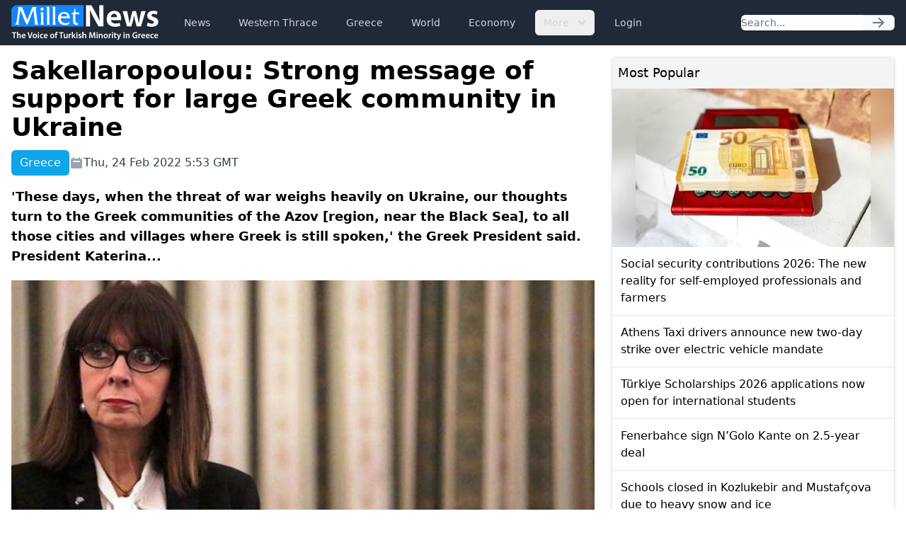

--- FILE ---
content_type: text/html; charset=utf-8
request_url: https://www.google.com/recaptcha/api2/aframe
body_size: 267
content:
<!DOCTYPE HTML><html><head><meta http-equiv="content-type" content="text/html; charset=UTF-8"></head><body><script nonce="r58pEoJGQrlVYdNkxneHuA">/** Anti-fraud and anti-abuse applications only. See google.com/recaptcha */ try{var clients={'sodar':'https://pagead2.googlesyndication.com/pagead/sodar?'};window.addEventListener("message",function(a){try{if(a.source===window.parent){var b=JSON.parse(a.data);var c=clients[b['id']];if(c){var d=document.createElement('img');d.src=c+b['params']+'&rc='+(localStorage.getItem("rc::a")?sessionStorage.getItem("rc::b"):"");window.document.body.appendChild(d);sessionStorage.setItem("rc::e",parseInt(sessionStorage.getItem("rc::e")||0)+1);localStorage.setItem("rc::h",'1769332185502');}}}catch(b){}});window.parent.postMessage("_grecaptcha_ready", "*");}catch(b){}</script></body></html>